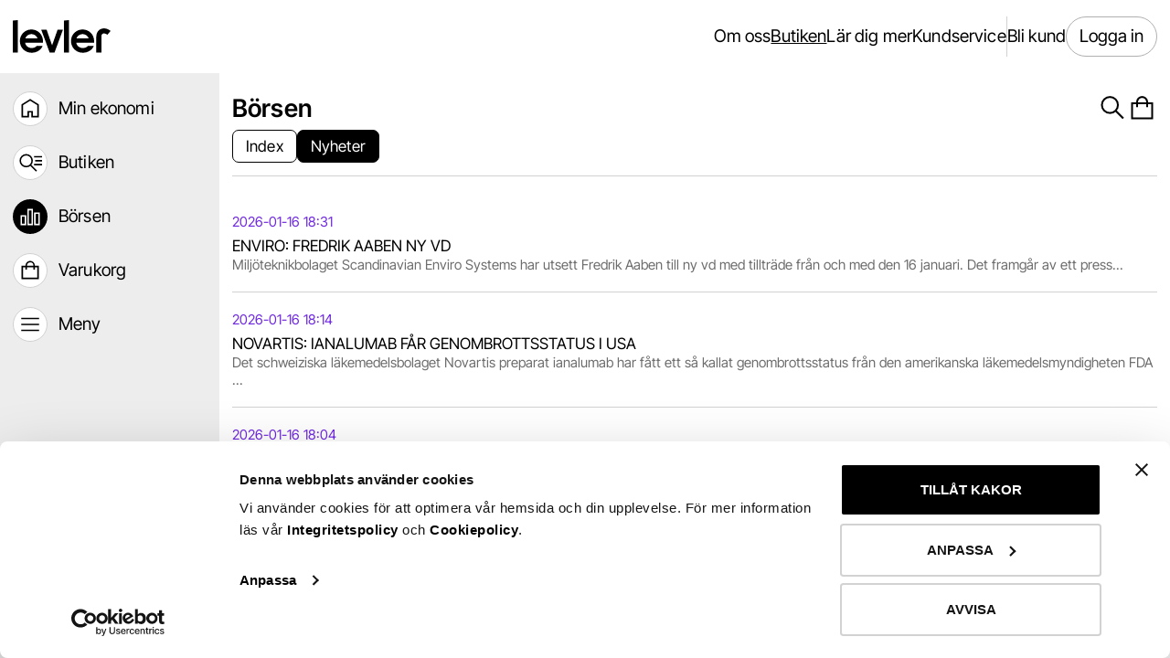

--- FILE ---
content_type: text/html
request_url: https://levler.se/app/market/tabs/news
body_size: 893
content:
<!doctype html>
<html lang="sv">
    <head>
        <meta charset="utf-8" />
        <link rel="icon" href="/app/favicon.ico" />
        <meta name="viewport" content="width=device-width, initial-scale=1" />
        <meta name="theme-color" content="#6E5BCB" />
        <meta name="apple-itunes-app" content="app-id=1617260606" />

        <link rel="apple-touch-icon" href="/app/logo192.png" />
        <link rel="manifest" href="/app/manifest.json" crossorigin="use-credentials" />

        <!-- Google Tag Manager -->
        <script>
            (function (w, d, s, l, i) {
                w[l] = w[l] || [];
                w[l].push({ 'gtm.start': new Date().getTime(), event: 'gtm.js' });
                var f = d.getElementsByTagName(s)[0],
                    j = d.createElement(s),
                    dl = l != 'dataLayer' ? '&l=' + l : '';
                j.async = true;
                j.src = 'https://www.googletagmanager.com/gtm.js?id=' + i + dl;
                f.parentNode.insertBefore(j, f);
            })(window, document, 'script', 'dataLayer', 'GTM-WGNWL9FN');
        </script>
        <!-- End Google Tag Manager -->

        <script>
            const userAgent = window?.navigator?.userAgent || '';

            if (!userAgent.includes('https://github.com/prerender/prerender')) {
                const cookieBotScript = document.createElement('script');
                cookieBotScript.id = 'Cookiebot';
                cookieBotScript.type = 'text/javascript';
                cookieBotScript.dataset.cbid = 'f6308247-4e87-4e52-b597-9a8fcb26d6b5';
                cookieBotScript.dataset.blockingmode = 'auto';
                cookieBotScript.src = 'https://consent.cookiebot.com/uc.js';

                document.head.appendChild(cookieBotScript);
            }
        </script>

        <title>Enkelt sparande för alla | Levler</title>
        <meta
            name="description"
            content="Spara i aktier, fonder och ETF:er. Med Levler får du alltid 25% rabatt på förvaltningsavgiften."
        />
      <script type="module" crossorigin src="/app/static/js/index.C46xFBcJ.js"></script>
      <link rel="stylesheet" crossorigin href="/app/static/css/index.DcdzPQYl.css">
    </head>
    <body>
        <noscript>You need to enable JavaScript to run this app.</noscript>
        <div id="root"></div>
        <script>
            window.prerenderReady = false;
        </script>
    </body>
</html>


--- FILE ---
content_type: application/javascript
request_url: https://levler.se/app/static/js/product-detail-description.Ba9poEMN.js
body_size: 646
content:
import{h as s,aF as n,j as e,B as t,K as i,y as o}from"./index.C46xFBcJ.js";import{E as r}from"./expandable-text.CRO_CCWk.js";const a=({description:a,isLoading:x})=>{const{t:c}=s(),{styles:p}=n();return e.jsx(e.Fragment,{children:x?e.jsx(t,{marginTop:"xl",children:e.jsx(o.Text,{font:"component/description/s",numberOfLines:5})}):a&&e.jsxs(t,{className:p.description,marginTop:"xl",children:[e.jsx(i,{component:"h3",children:c("description")}),e.jsx(r,{text:a})]})})};export{a as P};
//# sourceMappingURL=product-detail-description.Ba9poEMN.js.map


--- FILE ---
content_type: application/javascript
request_url: https://levler.se/app/static/js/useInfiniteQuery.CI_bwO_w.js
body_size: 929
content:
import{cW as e,cX as t,cY as i,cZ as a,c_ as r,c$ as c,d0 as o,d1 as n}from"./index.C46xFBcJ.js";var s=function(c){function o(e,t){return c.call(this,e,t)||this}e(o,c);var n=o.prototype;return n.bindMethods=function(){c.prototype.bindMethods.call(this),this.fetchNextPage=this.fetchNextPage.bind(this),this.fetchPreviousPage=this.fetchPreviousPage.bind(this)},n.setOptions=function(e,a){c.prototype.setOptions.call(this,t({},e,{behavior:i()}),a)},n.getOptimisticResult=function(e){return e.behavior=i(),c.prototype.getOptimisticResult.call(this,e)},n.fetchNextPage=function(e){var t;return this.fetch({cancelRefetch:null==(t=null==e?void 0:e.cancelRefetch)||t,throwOnError:null==e?void 0:e.throwOnError,meta:{fetchMore:{direction:"forward",pageParam:null==e?void 0:e.pageParam}}})},n.fetchPreviousPage=function(e){var t;return this.fetch({cancelRefetch:null==(t=null==e?void 0:e.cancelRefetch)||t,throwOnError:null==e?void 0:e.throwOnError,meta:{fetchMore:{direction:"backward",pageParam:null==e?void 0:e.pageParam}}})},n.createResult=function(e,i){var o,n,s,h,l,u,f=e.state,d=c.prototype.createResult.call(this,e,i);return t({},d,{fetchNextPage:this.fetchNextPage,fetchPreviousPage:this.fetchPreviousPage,hasNextPage:a(i,null==(o=f.data)?void 0:o.pages),hasPreviousPage:r(i,null==(n=f.data)?void 0:n.pages),isFetchingNextPage:f.isFetching&&"forward"===(null==(s=f.fetchMeta)||null==(h=s.fetchMore)?void 0:h.direction),isFetchingPreviousPage:f.isFetching&&"backward"===(null==(l=f.fetchMeta)||null==(u=l.fetchMore)?void 0:u.direction)})},o}(c);function h(e,t,i){var a=o(e,t,i);return n(a,s)}export{h as u};
//# sourceMappingURL=useInfiniteQuery.CI_bwO_w.js.map


--- FILE ---
content_type: application/javascript
request_url: https://levler.se/app/static/js/index-detail.CrOXzCfM.js
body_size: 1410
content:
import{j as e,aZ as i,dG as a,dH as o,dI as r,dJ as s,dK as d,h as t,s as n,be as l,r as u,S as c,bp as g,dL as m,dM as p,aA as h,cr as v,aC as j,dN as y,B as C}from"./index.C46xFBcJ.js";import{P as L}from"./product-detail-description.Ba9poEMN.js";import{P as f}from"./product-detail-header.D2FYYt2a.js";import{m as x,u as P}from"./utils.BR7iDdIp.js";import"./expandable-text.CRO_CCWk.js";import"./product-detail-header.style.B3QKLXaN.js";const T=a=>{var o,r,s,d;return e.jsx(f,{title:null==(o=a.data)?void 0:o.name,isLoading:a.isLoading,imageUrl:null==(r=a.data)?void 0:r.imageUrl,tagsContent:e.jsx(i,{label:null==(s=a.data)?void 0:s.countryCode,leadingFlag:null==(d=a.data)?void 0:d.countryCode})})},R=()=>{var i,f;const{t:R}=t(),B=n(),[D]=l(),K=u.useMemo((()=>({isin:B.id??"",currencyCode:D.get("currencyCode")??"",mic:D.get("mic")??""})),[B.id,D]),{isLoading:O,orderBook:S,isLoadingTimeSeries:k,timeSeries:U,returnsInPercentage:_}=(({orderBookKey:e,isFocused:i=!0})=>{const{orderBook:t,isLoading:n,refetch:l}=a(e,i),u=(null==t?void 0:t.changes)?x(null==t?void 0:t.changes):void 0,{chartPeriod:c}=o({storageKey:r.ORDER_BOOK_PRODUCT_CHART,defaultChartPeriod:s,isReturnsLoading:n,performanceData:u}),{isLoading:g,timeSeries:m}=P({orderBookKey:e,timeSeriesPeriod:d(c)},!1,!n&&!!c);return{isLoading:n,orderBook:t,returnsInPercentage:u,isLoadingTimeSeries:g,timeSeries:m,refetch:l}})({orderBookKey:K});return e.jsxs(c,{withoutTopPadding:!0,withoutDivider:!0,children:[e.jsx(g,{title:null==S?void 0:S.name,description:null==S?void 0:S.description}),e.jsx(T,{isLoading:O,data:S}),e.jsx(m,{leftElement:{loading:O,title:`${R("today")} (${p((null==S?void 0:S.lastPriceTime)||"")})`,value:h((null==(i=null==S?void 0:S.changes)?void 0:i.changeToday)||0),subtitle:`${R("lastIndexPrice")}${v((null==S?void 0:S.lastPrice)||0)}`,valueColor:j(null==(f=null==S?void 0:S.changes)?void 0:f.changeToday)},rightElement:{title:R("utv"),loading:!1},performanceData:_,isLoading:k||O,seriesValues:(null==U?void 0:U.prices)||[],withFilter:!0,showInfoHeader:!0,withTodayFilter:!0,formatValueType:y.VALUE,storageKey:r.ORDER_BOOK_PRODUCT_CHART,shouldCropChartData:!1}),e.jsx(C,{marginTop:"l",children:e.jsx(L,{isLoading:O,description:null==S?void 0:S.description})})]})};export{R as default};
//# sourceMappingURL=index-detail.CrOXzCfM.js.map


--- FILE ---
content_type: application/javascript
request_url: https://levler.se/app/static/js/account-validation-data.DBaLTMfK.js
body_size: 570
content:
import{u as e,F as a,G as t,H as i}from"./index.C46xFBcJ.js";function n(n=!0,c){const[s]=e(),o=a(),{isLoading:u,data:d,isRefetching:r,refetch:f}=t(i(),(()=>o.account().getAccountValidationData()),{enabled:!!s.authToken&&n,staleTime:1e3,cacheTime:1e3,onSuccess:c});return{isLoading:u,data:d,refetch:f,isRefetching:r}}export{n as u};
//# sourceMappingURL=account-validation-data.DBaLTMfK.js.map
